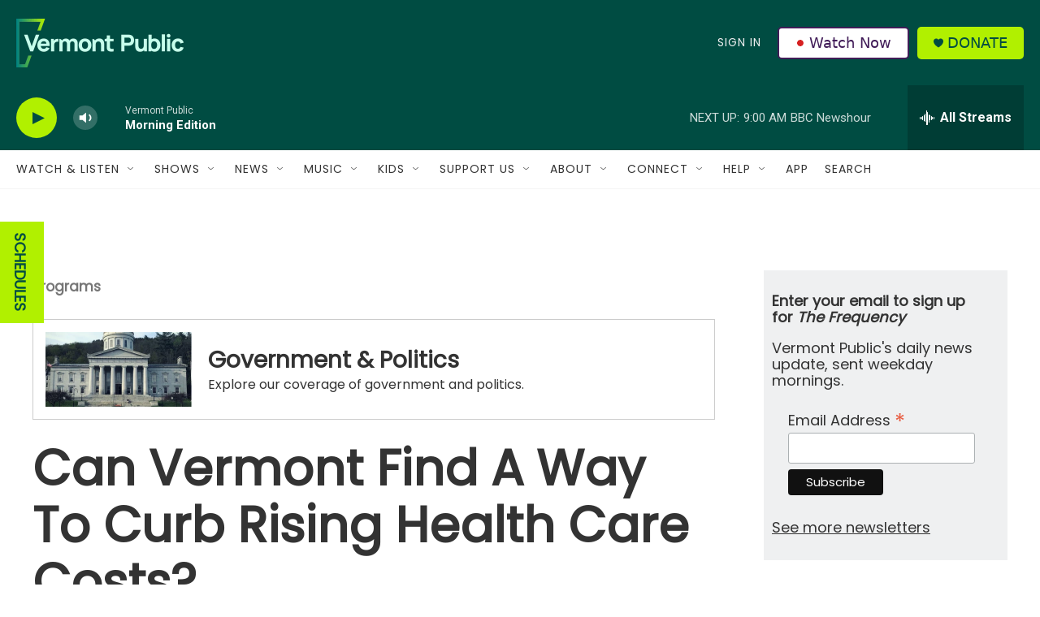

--- FILE ---
content_type: text/html; charset=utf-8
request_url: https://www.google.com/recaptcha/api2/aframe
body_size: 265
content:
<!DOCTYPE HTML><html><head><meta http-equiv="content-type" content="text/html; charset=UTF-8"></head><body><script nonce="aeD07ano1HBt7-MjydS3qQ">/** Anti-fraud and anti-abuse applications only. See google.com/recaptcha */ try{var clients={'sodar':'https://pagead2.googlesyndication.com/pagead/sodar?'};window.addEventListener("message",function(a){try{if(a.source===window.parent){var b=JSON.parse(a.data);var c=clients[b['id']];if(c){var d=document.createElement('img');d.src=c+b['params']+'&rc='+(localStorage.getItem("rc::a")?sessionStorage.getItem("rc::b"):"");window.document.body.appendChild(d);sessionStorage.setItem("rc::e",parseInt(sessionStorage.getItem("rc::e")||0)+1);localStorage.setItem("rc::h",'1767700495373');}}}catch(b){}});window.parent.postMessage("_grecaptcha_ready", "*");}catch(b){}</script></body></html>